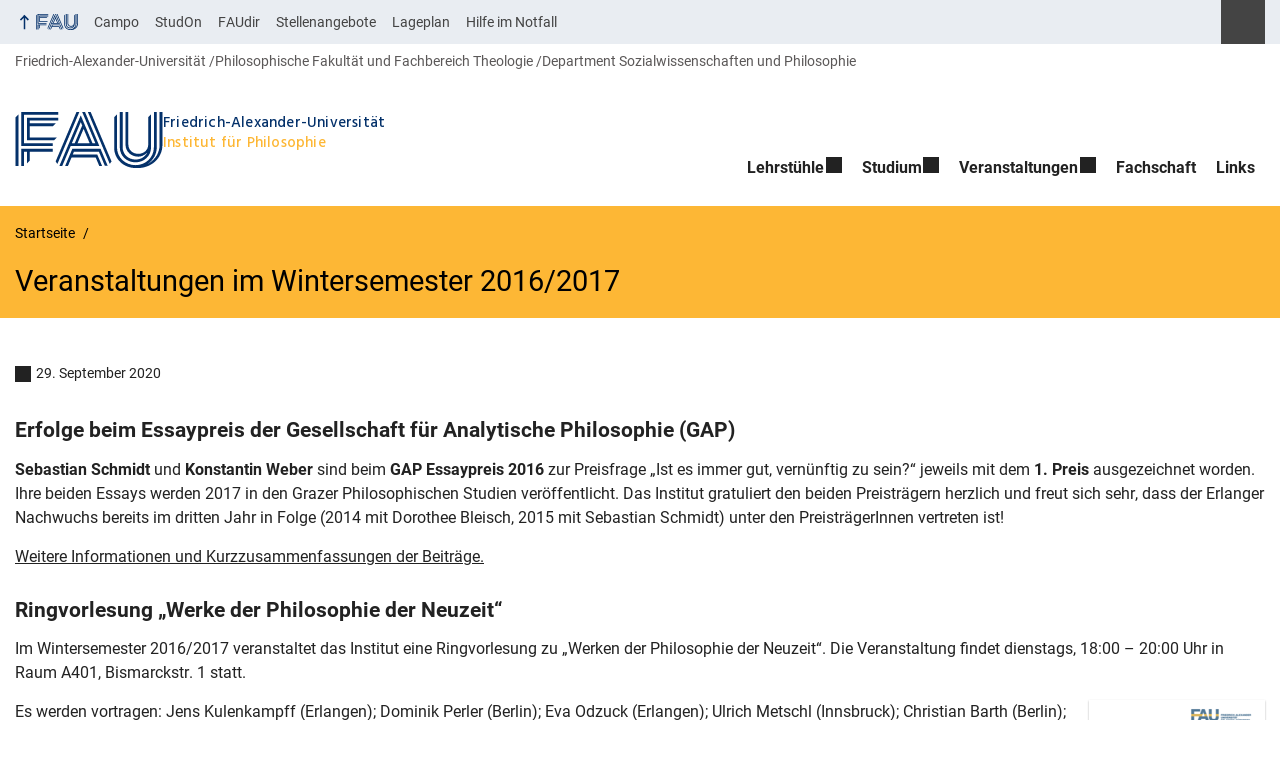

--- FILE ---
content_type: text/html; charset=UTF-8
request_url: https://www.philosophie.phil.fau.de/2020/09/29/veranstaltungen-im-wintersemester-2016-2017/
body_size: 15580
content:
<!DOCTYPE html>
<html class="no-js" lang="de">
	<head>
		<meta charset="UTF-8">
		<meta name="viewport" content="width=device-width, initial-scale=1.0">
		<title>Veranstaltungen im Wintersemester 2016/2017 - Institut für Philosophie</title>
			<style>img:is([sizes="auto" i], [sizes^="auto," i]) { contain-intrinsic-size: 3000px 1500px }</style>
			<link rel="alternate" type="application/rss+xml" title="Institut für Philosophie - RSS 2.0 Feed" href="https://www.philosophie.phil.fau.de/feed/">
		
		<!-- The SEO Framework von Sybre Waaijer -->
		<meta name="robots" content="max-snippet:-1,max-image-preview:large,max-video-preview:-1" />
		<link rel="canonical" href="https://www.philosophie.phil.fau.de/2020/09/29/veranstaltungen-im-wintersemester-2016-2017/" />
		<meta name="description" content="Sebastian Schmidt und Konstantin Weber sind beim GAP Essaypreis 2016 zur Preisfrage „Ist es immer gut, vernünftig zu sein?“ jeweils mit dem 1." />
		<meta property="og:type" content="article" />
		<meta property="og:locale" content="de_DE" />
		<meta property="og:site_name" content="Institut für Philosophie" />
		<meta property="og:title" content="Veranstaltungen im Wintersemester 2016/2017" />
		<meta property="og:description" content="Sebastian Schmidt und Konstantin Weber sind beim GAP Essaypreis 2016 zur Preisfrage „Ist es immer gut, vernünftig zu sein?“ jeweils mit dem 1. Preis ausgezeichnet worden. Ihre beiden Essays werden…" />
		<meta property="og:url" content="https://www.philosophie.phil.fau.de/2020/09/29/veranstaltungen-im-wintersemester-2016-2017/" />
		<meta property="og:image" content="https://www.philosophie.phil.fau.de/files/2020/09/rvl-neuzeit-plakat-tn.png" />
		<meta property="article:published_time" content="2020-09-29T14:28:29+00:00" />
		<meta property="article:modified_time" content="2022-01-02T22:30:02+00:00" />
		<meta name="twitter:card" content="summary_large_image" />
		<meta name="twitter:title" content="Veranstaltungen im Wintersemester 2016/2017" />
		<meta name="twitter:description" content="Sebastian Schmidt und Konstantin Weber sind beim GAP Essaypreis 2016 zur Preisfrage „Ist es immer gut, vernünftig zu sein?“ jeweils mit dem 1. Preis ausgezeichnet worden. Ihre beiden Essays werden…" />
		<meta name="twitter:image" content="https://www.philosophie.phil.fau.de/files/2020/09/rvl-neuzeit-plakat-tn.png" />
		<script type="application/ld+json">{"@context":"https://schema.org","@graph":[{"@type":"WebSite","@id":"https://www.philosophie.phil.fau.de/#/schema/WebSite","url":"https://www.philosophie.phil.fau.de/","name":"Institut für Philosophie","inLanguage":"de","potentialAction":{"@type":"SearchAction","target":{"@type":"EntryPoint","urlTemplate":"https://www.philosophie.phil.fau.de/search/{search_term_string}/"},"query-input":"required name=search_term_string"},"publisher":{"@type":"Organization","@id":"https://www.philosophie.phil.fau.de/#/schema/Organization","name":"Institut für Philosophie","url":"https://www.philosophie.phil.fau.de/","logo":{"@type":"ImageObject","url":"https://www.philosophie.phil.fau.de/files/2022/03/cropped-favicon-180x180-1.png","contentUrl":"https://www.philosophie.phil.fau.de/files/2022/03/cropped-favicon-180x180-1.png","width":512,"height":512}}},{"@type":"WebPage","@id":"https://www.philosophie.phil.fau.de/2020/09/29/veranstaltungen-im-wintersemester-2016-2017/","url":"https://www.philosophie.phil.fau.de/2020/09/29/veranstaltungen-im-wintersemester-2016-2017/","name":"Veranstaltungen im Wintersemester 2016/2017 - Institut für Philosophie","description":"Sebastian Schmidt und Konstantin Weber sind beim GAP Essaypreis 2016 zur Preisfrage „Ist es immer gut, vernünftig zu sein?“ jeweils mit dem 1.","inLanguage":"de","isPartOf":{"@id":"https://www.philosophie.phil.fau.de/#/schema/WebSite"},"breadcrumb":{"@type":"BreadcrumbList","@id":"https://www.philosophie.phil.fau.de/#/schema/BreadcrumbList","itemListElement":[{"@type":"ListItem","position":1,"item":"https://www.philosophie.phil.fau.de/","name":"Institut für Philosophie"},{"@type":"ListItem","position":2,"item":"https://www.philosophie.phil.fau.de/category/archiv/","name":"Kategorie: Archiv"},{"@type":"ListItem","position":3,"name":"Veranstaltungen im Wintersemester 2016/2017"}]},"potentialAction":{"@type":"ReadAction","target":"https://www.philosophie.phil.fau.de/2020/09/29/veranstaltungen-im-wintersemester-2016-2017/"},"datePublished":"2020-09-29T14:28:29+00:00","dateModified":"2022-01-02T22:30:02+00:00","author":{"@type":"Person","@id":"https://www.philosophie.phil.fau.de/#/schema/Person/dace893ebde6b1f84c6b38d9ac741b12","name":"Michael Ruppert"}}]}</script>
		<!-- / The SEO Framework von Sybre Waaijer | 26.89ms meta | 10.64ms boot -->
		
		<link rel="alternate" type="application/rss+xml" title="Institut für Philosophie &raquo; Feed" href="https://www.philosophie.phil.fau.de/feed/" />
		<link rel='stylesheet' id='rrze-faudir-service-style-css' href='https://www.philosophie.phil.fau.de/wp-content/plugins/rrze-faudir/build/blocks/service/style-index.css?ver=6.8.3' media='all' />
		<link rel='stylesheet' id='rrze-faq-css-css' href='https://www.philosophie.phil.fau.de/wp-content/plugins/rrze-faq/build/css/rrze-faq.css?ver=1766052821' media='all' />
		<link rel='stylesheet' id='rrze-univis-css' href='https://www.philosophie.phil.fau.de/wp-content/plugins/rrze-univis/css/rrze-univis.css?ver=6.8.3' media='all' />
		<link rel='stylesheet' id='fau-style-css' href='https://www.philosophie.phil.fau.de/wp-content/themes/FAU-Philfak/style.css?ver=2.6.36' media='all' />
		<link rel='stylesheet' id='fau-style-print-css' href='https://www.philosophie.phil.fau.de/wp-content/themes/FAU-Philfak/print.css?ver=2.6.36' media='print' />
		<link rel='stylesheet' id='rrze-legal-cookie-css' href='https://www.philosophie.phil.fau.de/wp-content/plugins/rrze-legal/build/banner.css?ver=2.8.9' media='all' />
		<link rel='stylesheet' id='fau-frontend-css' href='https://www.philosophie.phil.fau.de/wp-content/plugins/FAU-Studium-Embed/assets/css/frontend.css?ver=1751623616' media='all' />
		<script src="https://www.philosophie.phil.fau.de/wp-includes/js/jquery/jquery.min.js?ver=3.7.1" id="jquery-core-js"></script>
		<script src="https://www.philosophie.phil.fau.de/wp-includes/js/jquery/jquery-migrate.min.js?ver=3.4.1" id="jquery-migrate-js"></script>
		<script type="text/javascript" id="rrze-unvis-ajax-frontend-js-extra">
		/* <![CDATA[ */
		var univis_frontend_ajax = {"ajax_frontend_url":"https:\/\/www.philosophie.phil.fau.de\/wp-admin\/admin-ajax.php","ics_nonce":"62421caf60"};
		/* ]]> */
		</script>
		<script src="https://www.philosophie.phil.fau.de/wp-content/plugins/rrze-univis/src/js/rrze-univis-frontend.js" id="rrze-unvis-ajax-frontend-js"></script>
		        <style type="text/css">
		            #wpadminbar #wp-admin-bar-wp-logo>.ab-item .ab-icon:before,
		            #wpadminbar .quicklinks li .blavatar:before {
		                content: "\f319";
		                top: 2px;
		            }
		        </style>
		<link rel="dns-prefetch" href="http://www.philosophie.phil.fau.de" crossorigin>
		<link rel="dns-prefetch" href="https://fau.de" crossorigin>
		<link rel="dns-prefetch" href="https://phil.fau.de" crossorigin>
		<link rel="icon" href="https://www.philosophie.phil.fau.de/files/2022/03/cropped-favicon-180x180-1-32x32.png" sizes="32x32" />
		<link rel="icon" href="https://www.philosophie.phil.fau.de/files/2022/03/cropped-favicon-180x180-1-192x192.png" sizes="192x192" />
		<link rel="apple-touch-icon" href="https://www.philosophie.phil.fau.de/files/2022/03/cropped-favicon-180x180-1-180x180.png" />
		<meta name="msapplication-TileImage" content="https://www.philosophie.phil.fau.de/files/2022/03/cropped-favicon-180x180-1-270x270.png" />
		<link rel="icon" href="https://www.philosophie.phil.fau.de/files/2022/03/cropped-favicon-180x180-1-150x150.png" sizes="64x64" />
		<link rel="icon" href="https://www.philosophie.phil.fau.de/files/2022/03/cropped-favicon-180x180-1-150x150.png" sizes="120x120" />
	</head>
	<body id="top" class="wp-singular post-template-default single single-post postid-840 single-format-standard wp-embed-responsive wp-theme-FAU-Philfak faculty-phil fau-theme fauorg-fakultaet nologo slider-autoplay slider-fade blogroll-image-3-2 mainnav-forceclick mainnav-plainview blockeditor-disabled">		<div id="pagewrapper">
			<div id="headerwrapper">
				<nav id="skiplinks" aria-label="Sprunglinks">
					<ul class="jumplinks">
						<li><a href="#maintop" tabindex="0">Navigation überspringen</a></li>
						<li><a href="#nav" tabindex="0">Zur Navigation</a></li>
						<li><a href="#footer" tabindex="0">Zum Seitenende</a></li>
					</ul>
				</nav>
				<div id="meta">
                    <div class="header-container">
                        <div class="header-row" id="meta-menu">
                            <div class="meta-links-container">
                                <a href="#meta-menu" class="meta-links-trigger meta-links-trigger-open">
                                    <span class="meta-links-trigger-text">Organisationsmenü öffnen</span>
                                    <span class="meta-links-trigger-icon meta-links-trigger-icon-fau">
                                        <svg height="58" width="153" aria-labelledby="website-title" aria-hidden="true" role="img"><use xlink:href="#fau-logo-2021" class="faubaselogo"/></svg>                                    </span>
                                </a>
                                <a href="#top" class="meta-links-trigger meta-links-trigger-close">
                                    <span class="meta-links-trigger-text">Organisationsmenü schließen</span>
                                    <span class="meta-links-trigger-icon"></span>
                                </a>
                            </div>
                            <div class="meta-logo">
                                <div class="branding" itemscope itemtype="http://schema.org/Organization">
                                    <a itemprop="url" rel="home" class="generated" href="/"><span class="textlogo"><span class="baselogo"><svg height="58" width="153" aria-labelledby="website-title-meta" aria-hidden="true" role="img"><use xlink:href="#fau-logo-2021" class="faubaselogo"/></svg></span><span class="text"><span class="fau-title" aria-hidden="true">Friedrich-Alexander-Universität</span> <span id="website-title-meta" class="visible-title phil" itemprop="name">Institut für Philosophie</span></span></span></a>                                </div>
                            </div>
                        </div>
                        <nav class="meta-links"
                             aria-label="Navigation: Weitere Angebote">
                            <ul class="orgalist"><li class="fauhome"><a href="https://www.fau.de"><svg height="16" width="42" aria-labelledby="fau-logo-2021-title-3 fau-logo-2021-desc-3" role="img"><title id="fau-logo-2021-title-3">FAU</title><desc id="fau-logo-2021-desc-3">Zur zentralen FAU Website</desc><use xlink:href="#fau-logo-2021" class="fau"/></svg></a></li>
</ul>
    <nav class="orga-breadcrumb" aria-label="Organisationsnavigation"><ol class="breadcrumblist" itemscope itemtype="https://schema.org/BreadcrumbList"><li itemprop="itemListElement" itemscope itemtype="https://schema.org/ListItem"><a itemprop="item" href="https://www.fau.de"><span itemprop="name">Friedrich-Alexander-Universität</span></a><meta itemprop="position" content="1" /></li><li itemprop="itemListElement" itemscope itemtype="https://schema.org/ListItem"><a itemprop="item" href="https://www.phil.fau.de"><span itemprop="name">Philosophische Fakultät und Fachbereich Theologie</span></a><meta itemprop="position" content="2" /></li><li itemprop="itemListElement" itemscope itemtype="https://schema.org/ListItem"><span itemprop="item"><span itemprop="name">Department Sozialwissenschaften und Philosophie</span></span><meta itemprop="position" content="3" /></li></ol></nav><div class="meta-search">
    <div itemscope itemtype="https://schema.org/WebSite">
        <meta itemprop="url" content="/">
        <form itemprop="potentialAction" itemscope itemtype="https://schema.org/SearchAction" id="search-header" role="search" aria-label="Webauftritt durchsuchen" method="get" class="searchform" action="/">
            <label for="headsearchinput">Geben Sie hier den Suchbegriff ein, um in diesem Webauftritt zu suchen:</label>
            <meta itemprop="target" content="/?s={s}">
            <input itemprop="query-input" id="headsearchinput" type="text" value="" name="s" placeholder="Suchbegriff" required>
            <input type="hidden" name="post_type[]" value="page"><input type="hidden" name="post_type[]" value="post">            <div class="search-initiate-button"><span class="screen-reader-text">Suche öffnen</span></div>
            <input type="submit" enterkeyhint="search" value="Finden">
        </form>
    </div>
</div>

<ul class="meta-nav menu"><li><a data-wpel-link="internal" href="https://campo.fau.de/">Campo</a></li>
<li><a data-wpel-link="internal" href="https://studon.fau.de/">StudOn</a></li>
<li><a data-wpel-link="internal" href="https://faudir.fau.de/">FAUdir</a></li>
<li><a data-wpel-link="internal" href="https://www.jobs.fau.de/">Stellenangebote</a></li>
<li><a data-wpel-link="internal" href="https://karte.fau.de/">Lageplan</a></li>
<li><a data-wpel-link="internal" href="https://www.fau.de/notfall/">Hilfe im Notfall</a></li>
</ul>
                        </nav>
                    </div>
                </div>
                
    <nav class="orga-breadcrumb" aria-label="Organisationsnavigation"><ol class="breadcrumblist" itemscope itemtype="https://schema.org/BreadcrumbList"><li itemprop="itemListElement" itemscope itemtype="https://schema.org/ListItem"><a itemprop="item" href="https://www.fau.de"><span itemprop="name">Friedrich-Alexander-Universität</span></a><meta itemprop="position" content="1" /></li><li itemprop="itemListElement" itemscope itemtype="https://schema.org/ListItem"><a itemprop="item" href="https://www.phil.fau.de"><span itemprop="name">Philosophische Fakultät und Fachbereich Theologie</span></a><meta itemprop="position" content="2" /></li><li itemprop="itemListElement" itemscope itemtype="https://schema.org/ListItem"><span itemprop="item"><span itemprop="name">Department Sozialwissenschaften und Philosophie</span></span><meta itemprop="position" content="3" /></li></ol></nav>                <header id="header">
                    <div class="header-container">
                        <div class="header-row">
                            <div class="branding" id="logo" itemscope itemtype="http://schema.org/Organization">

                                <a itemprop="url" rel="home" class="generated" href="/"><span class="textlogo"><span class="baselogo"><svg height="58" width="153" aria-labelledby="website-title" aria-hidden="true" role="img"><use xlink:href="#fau-logo-2021" class="faubaselogo"/></svg></span><span class="text"><span class="fau-title" aria-hidden="true">Friedrich-Alexander-Universität</span> <span id="website-title" class="visible-title phil" itemprop="name">Institut für Philosophie</span></span></span></a>
                            </div>
                                                        <nav class="header-menu" id="nav" aria-label="Hauptnavigation">
                                <a href="#nav" id="mainnav-toggle"><span>Menu</span></a>
                                <a href="#top" id="mainnav-toggle-close"><span>Menu schließen</span></a>
                                <div id="nav-wrapper">
                                <ul class="nav"><li class="level1 has-sub"><a href="https://www.philosophie.phil.fau.de/lehrstuehle/" class=" menu-item has-sub">Lehrstühle</a><div class="nav-flyout"><div class="container"><div class="row"><div class="flyout-entries-full column-count-1"><ul class="sub-menu level2"><li><a href="https://www.philosophie.phil.fau.de/lehrstuehle/lehrstuhl-i-philosophie/" class=" menu-item">Lehrstuhl I – Philosophie</a></li><li><a href="https://www.philosophie.phil.fau.de/lehrstuehle/lehrstuhl-ii-theoretische-philosophie/" class=" menu-item">Lehrstuhl II – Theoretische Philosophie</a></li><li><a href="https://www.philosophie.phil.fau.de/lehrstuehle/lehrstuhl-iii-praktische-philosophie/" class=" menu-item">Lehrstuhl III – Praktische Philosophie</a></li><li><a href="https://www.philosophie.phil.fau.de/lehrstuehle/arbeitsbereich-philosophie-und-schule/" class=" menu-item">Arbeitsbereich Philosophie und Schule</a></li><li><a href="https://www.philosophie.phil.fau.de/lehrstuehle/arbeitsbereich-philosophie-der-antiken-und-arabischen-welt/" class=" menu-item">Arbeitsbereich Philosophie der Antiken und Arabischen Welt</a></li><li><a href="https://www.philosophie.phil.fau.de/lehrstuehle/mitarbeitende/" class=" menu-item">Mitarbeiter/-innen</a></li></ul><a href="https://www.philosophie.phil.fau.de/lehrstuehle/" class="button-portal">Portal Lehrstühle</a></div></div></div></div></li><li class="level1 has-sub"><a href="https://www.philosophie.phil.fau.de/studium/" class=" menu-item has-sub">Studium</a><div class="nav-flyout"><div class="container"><div class="row"><div class="flyout-entries-full column-count-2"><ul class="sub-menu level2"><li><a href="https://www.philosophie.phil.fau.de/studium/bachelor/" class=" menu-item">Bachelor</a></li><li><a href="https://www.philosophie.phil.fau.de/studium/masterstudiengang/" class=" menu-item">Master</a></li><li><a href="https://www.philosophie.phil.fau.de/studium/promotion/" class=" menu-item">Promotion</a></li><li><a href="https://www.philosophie.phil.fau.de/studium/lehramt/" class=" menu-item">Lehramt</a></li><li><a href="https://www.philosophie.phil.fau.de/studium/philosophie-als-nebenfach/" class=" menu-item">Philosophie als Nebenfach</a></li><li><a href="https://www.philosophie.phil.fau.de/studium/internationales/" class=" menu-item">Internationales</a></li><li><a href="https://www.philosophie.phil.fau.de/studium/hilfsmittel/" class=" menu-item">Hilfsmittel</a></li><li><a href="https://www.philosophie.phil.fau.de/studium/pruefungsordnungen-und-modulhandbuch/" class=" menu-item">Prüfungsordnungen und Modulhandbücher</a></li></ul><a href="https://www.philosophie.phil.fau.de/studium/" class="button-portal">Portal Studium</a></div></div></div></div></li><li class="level1 has-sub"><a href="https://www.philosophie.phil.fau.de/veranstaltungen/" class=" menu-item current_page_parent has-sub">Veranstaltungen</a><div class="nav-flyout"><div class="container"><div class="row"><div class="flyout-entries-full column-count-1"><ul class="sub-menu level2"><li><a href="https://www.philosophie.phil.fau.de/veranstaltungen/" class=" menu-item current_page_parent">Aktuelles</a></li><li><a href="https://www.philosophie.phil.fau.de/category/ringvorlesung/" class=" menu-item menu-item-type-taxonomy menu-item-object-category">Ringvorlesung ab SoSe 2020</a></li><li><a href="https://www.philosophie.phil.fau.de/category/veranstaltungen/" class=" menu-item menu-item-type-taxonomy menu-item-object-category">Weitere Veranstaltungen ab SoSe 2020</a></li><li class="current-menu-parent"><a href="https://www.philosophie.phil.fau.de/category/archiv/" class=" menu-item menu-item-type-taxonomy menu-item-object-category current-post-ancestor current-menu-parent current-post-parent">Archiv bis WS2019/20</a></li></ul><a href="https://www.philosophie.phil.fau.de/veranstaltungen/" class="button-portal">Portal Veranstaltungen</a></div></div></div></div></li><li class="level1"><a href="https://www.philosophie.phil.fau.de/fachschaft/" class=" menu-item">Fachschaft</a></li><li class="level1"><a href="https://www.philosophie.phil.fau.de/links/" class=" menu-item">Links</a></li></ul>                                </div>
                            </nav>
                                                </div>
                    </div>
                </header>
            </div>

    <section id="hero" class="hero-small">
        <div class="hero-container hero-content">
            <div class="hero-row">
                <nav aria-label="Breadcrumb" class="breadcrumbs"><ol class="breadcrumblist" itemscope itemtype="https://schema.org/BreadcrumbList"><li itemprop="itemListElement" itemscope itemtype="https://schema.org/ListItem"><a itemprop="item" href="https://www.philosophie.phil.fau.de/"><span itemprop="name">Startseite</span></a><meta itemprop="position" content="1" /></li><li itemprop="itemListElement" itemscope itemtype="https://schema.org/ListItem"><span class="active" aria-current="page" itemprop="name">Veranstaltungen im Wintersemester 2016/2017</span><meta itemprop="position" content="2" /></li></ol></nav>			
            </div>
            <div class="hero-row" aria-hidden="true" role="presentation">
                <p class="presentationtitle" >Veranstaltungen im Wintersemester 2016/2017</p>
            </div>
        </div>
    </section>
	<div id="content" class="herotype-default">
		<div class="content-container">
			<div class="post-row">
				<div class="entry-content post">
					<main>
                                                    <h1 id="maintop"  class="mobiletitle">Veranstaltungen im Wintersemester 2016/2017</h1>
                                                         

						<article class="news-details">
							<div class="post-meta"><span class="post-meta-date"> 29. September 2020</span></div>
<h3><b>Erfolge beim Essaypreis der Gesellschaft für Analytische Philosophie (GAP)</b></h3>
<p><strong>Sebastian Schmidt</strong> und <strong>Konstantin Weber</strong> sind beim <strong>GAP Essaypreis 2016</strong> zur Preisfrage &#8222;Ist es immer gut, vernünftig zu sein?&#8220; jeweils mit dem <strong>1. Preis</strong> ausgezeichnet worden. Ihre beiden Essays werden 2017 in den Grazer Philosophischen Studien veröffentlicht. Das Institut gratuliert den beiden Preisträgern herzlich und freut sich sehr, dass der Erlanger Nachwuchs bereits im dritten Jahr in Folge (2014 mit Dorothee Bleisch, 2015 mit Sebastian Schmidt) unter den PreisträgerInnen vertreten ist!</p>
<p><a href="http://www.gap-im-netz.de/de/preise/essaypreis.html" target="_blank" rel="noopener noreferrer">Weitere Informationen und Kurzzusammenfassungen der Beiträge.</a></p>
<h3>Ringvorlesung &#8222;Werke der Philosophie der Neuzeit&#8220;</h3>
<p>Im Wintersemester 2016/2017 veranstaltet das Institut eine Ringvorlesung zu &#8222;Werken der Philosophie der Neuzeit&#8220;. Die Veranstaltung findet dienstags, 18:00 &#8211; 20:00 Uhr in Raum A401, Bismarckstr. 1 statt.</p>
<p>Es werden vortragen: Jens Kulenkampff (Erlangen); Dominik Perler (Berlin); Eva Odzuck (Erlangen);<img decoding="async" class="alignright size-full wp-image-1440" src="https://www.philosophie.phil.fau.de/files/2020/09/rvl-neuzeit-plakat-tn.png" alt="" width="176" height="249" srcset="https://www.philosophie.phil.fau.de/files/2020/09/rvl-neuzeit-plakat-tn.png 176w, https://www.philosophie.phil.fau.de/files/2020/09/rvl-neuzeit-plakat-tn-170x240.png 170w" sizes="(max-width: 176px) 100vw, 176px" /> Ulrich Metschl (Innsbruck); Christian Barth (Berlin); Andreas Luckner (Stuttgart); Katia Saporiti (Zürich); Julia Jorati (Ohio); Ruth Hagengruber (Paderborn); Gisela Schlüter (Erlangen); Falk Wunderlich (Halle); Michaela Rehm (Bielefeld); Andrew Stephenson (Berlin); Anna Wehofsits (München).</p>
<p>&nbsp;</p>
<p>Weitere Informationen entnehmen Sie bitte dem <a href="https://philosophie.cms.rrze.uni-erlangen.de/files/2020/09/rvl-neuzeit-plakat-neu.pdf">Veranstaltungsplakat</a>.</p>
<div class="image-gallery"><div id="slider-1120556116" class="gallery-slick" role="presentation">
<div class="slider-for-1120556116">
<div class="item"><img decoding="async" src="/files/2020/09/kulenkampff.jpg" width="492" height="316" alt="" srcset="https://www.philosophie.phil.fau.de/files/2020/09/kulenkampff.jpg 492w, https://www.philosophie.phil.fau.de/files/2020/09/kulenkampff-300x193.jpg 300w, https://www.philosophie.phil.fau.de/files/2020/09/kulenkampff-374x240.jpg 374w, https://www.philosophie.phil.fau.de/files/2020/09/kulenkampff-480x308.jpg 480w" sizes="auto, (max-width: 492px) 100vw, 492px" role="presentation" loading="lazy"/><figcaption class="gallery-image-caption">Jens Kulenkampff (Erlangen): Einführung</figcaption></div><div class="item"><img decoding="async" src="/files/2020/09/perler.jpg" width="501" height="400" alt="" srcset="https://www.philosophie.phil.fau.de/files/2020/09/perler.jpg 501w, https://www.philosophie.phil.fau.de/files/2020/09/perler-300x240.jpg 300w, https://www.philosophie.phil.fau.de/files/2020/09/perler-301x240.jpg 301w, https://www.philosophie.phil.fau.de/files/2020/09/perler-401x320.jpg 401w" sizes="auto, (max-width: 501px) 100vw, 501px" role="presentation" loading="lazy"/><figcaption class="gallery-image-caption">Dominik Perler (Berlin): Michel de Montaigne - ein skeptischer Philosoph</figcaption></div><div class="item"><img decoding="async" src="/files/2020/09/odzuck.jpg" width="536" height="400" alt="" srcset="https://www.philosophie.phil.fau.de/files/2020/09/odzuck.jpg 536w, https://www.philosophie.phil.fau.de/files/2020/09/odzuck-300x224.jpg 300w, https://www.philosophie.phil.fau.de/files/2020/09/odzuck-322x240.jpg 322w, https://www.philosophie.phil.fau.de/files/2020/09/odzuck-429x320.jpg 429w" sizes="auto, (max-width: 536px) 100vw, 536px" role="presentation" loading="lazy"/><figcaption class="gallery-image-caption">Eva Odzuck (Erlangen): Thomas Hobbes, 'Leviathan'</figcaption></div><div class="item"><img decoding="async" src="/files/2020/09/metschl.jpg" width="533" height="400" alt="" srcset="https://www.philosophie.phil.fau.de/files/2020/09/metschl.jpg 533w, https://www.philosophie.phil.fau.de/files/2020/09/metschl-300x225.jpg 300w, https://www.philosophie.phil.fau.de/files/2020/09/metschl-320x240.jpg 320w, https://www.philosophie.phil.fau.de/files/2020/09/metschl-426x320.jpg 426w" sizes="auto, (max-width: 533px) 100vw, 533px" role="presentation" loading="lazy"/><figcaption class="gallery-image-caption">Ulrich Metschl (Innsbruck): René Ddscartes, 'Meditationen über die erste Philosophie'</figcaption></div><div class="item"><img decoding="async" src="/files/2020/09/barth.jpg" width="533" height="400" alt="" srcset="https://www.philosophie.phil.fau.de/files/2020/09/barth.jpg 533w, https://www.philosophie.phil.fau.de/files/2020/09/barth-300x225.jpg 300w, https://www.philosophie.phil.fau.de/files/2020/09/barth-320x240.jpg 320w, https://www.philosophie.phil.fau.de/files/2020/09/barth-426x320.jpg 426w" sizes="auto, (max-width: 533px) 100vw, 533px" role="presentation" loading="lazy"/><figcaption class="gallery-image-caption">Christian Barth (Berlin): Ideen und Urteile in John Lockes 'Versuch über den menschlichen Verstand'</figcaption></div><div class="item"><img decoding="async" src="/files/2020/09/luckner-1.jpg" width="500" height="400" alt="" srcset="https://www.philosophie.phil.fau.de/files/2020/09/luckner-1.jpg 500w, https://www.philosophie.phil.fau.de/files/2020/09/luckner-1-300x240.jpg 300w, https://www.philosophie.phil.fau.de/files/2020/09/luckner-1-400x320.jpg 400w" sizes="auto, (max-width: 500px) 100vw, 500px" role="presentation" loading="lazy"/><figcaption class="gallery-image-caption">Andreas Luckner (Stuttgart): Spinozas 'Ethica' - ausgehend von seiner Analyse der Eifersucht</figcaption></div><div class="item"><img decoding="async" src="/files/2020/09/jorati.jpg" width="528" height="400" alt="" srcset="https://www.philosophie.phil.fau.de/files/2020/09/jorati.jpg 528w, https://www.philosophie.phil.fau.de/files/2020/09/jorati-300x227.jpg 300w, https://www.philosophie.phil.fau.de/files/2020/09/jorati-317x240.jpg 317w, https://www.philosophie.phil.fau.de/files/2020/09/jorati-422x320.jpg 422w" sizes="auto, (max-width: 528px) 100vw, 528px" role="presentation" loading="lazy"/><figcaption class="gallery-image-caption">Julia Jorati (Ohio): Das Theodizeeproblem und die menschliche Freiheit in Leibniz' Theodizee</figcaption></div><div class="item"><img decoding="async" src="/files/2020/09/wunderlich.jpg" width="533" height="400" alt="" srcset="https://www.philosophie.phil.fau.de/files/2020/09/wunderlich.jpg 533w, https://www.philosophie.phil.fau.de/files/2020/09/wunderlich-300x225.jpg 300w, https://www.philosophie.phil.fau.de/files/2020/09/wunderlich-320x240.jpg 320w, https://www.philosophie.phil.fau.de/files/2020/09/wunderlich-426x320.jpg 426w" sizes="auto, (max-width: 533px) 100vw, 533px" role="presentation" loading="lazy"/><figcaption class="gallery-image-caption">Falk Wunderlich (Halle): David Hume 'A Treatise of Human Nature'</figcaption></div><div class="item"><img decoding="async" src="/files/2020/09/rehm.jpg" width="547" height="400" alt="" srcset="https://www.philosophie.phil.fau.de/files/2020/09/rehm.jpg 547w, https://www.philosophie.phil.fau.de/files/2020/09/rehm-300x219.jpg 300w, https://www.philosophie.phil.fau.de/files/2020/09/rehm-328x240.jpg 328w, https://www.philosophie.phil.fau.de/files/2020/09/rehm-438x320.jpg 438w" sizes="auto, (max-width: 547px) 100vw, 547px" role="presentation" loading="lazy"/><figcaption class="gallery-image-caption">Michaela Rehm (Bielefeld): Jean Jacques Rousseau, 'Diskurs über die Ungleichheit: Was ist die 'Natur' des Menschen?</figcaption></div><div class="item"><img decoding="async" src="/files/2020/09/stephenson.jpg" width="533" height="400" alt="" srcset="https://www.philosophie.phil.fau.de/files/2020/09/stephenson.jpg 533w, https://www.philosophie.phil.fau.de/files/2020/09/stephenson-300x225.jpg 300w, https://www.philosophie.phil.fau.de/files/2020/09/stephenson-320x240.jpg 320w, https://www.philosophie.phil.fau.de/files/2020/09/stephenson-426x320.jpg 426w" sizes="auto, (max-width: 533px) 100vw, 533px" role="presentation" loading="lazy"/><figcaption class="gallery-image-caption">Andrew Stephenson (Berlin): Immanuel Kant, Kritik der reinen Vernunft</figcaption></div><div class="item"><img decoding="async" src="/files/2020/09/wehofsits.jpg" width="519" height="400" alt="" srcset="https://www.philosophie.phil.fau.de/files/2020/09/wehofsits.jpg 519w, https://www.philosophie.phil.fau.de/files/2020/09/wehofsits-300x231.jpg 300w, https://www.philosophie.phil.fau.de/files/2020/09/wehofsits-311x240.jpg 311w, https://www.philosophie.phil.fau.de/files/2020/09/wehofsits-415x320.jpg 415w" sizes="auto, (max-width: 519px) 100vw, 519px" role="presentation" loading="lazy"/><figcaption class="gallery-image-caption">Anna Wehofsits (München): Immanuel Kant, Die Metamorphose der Sitten</figcaption></div></div>
<div class="slider-nav-width slider-nav-1120556116">
<div><img decoding="async" src="/files/2020/09/kulenkampff-480x308.jpg" width="480" height="308" alt="Jens Kulenkampff (Erlangen): Einführung" srcset="https://www.philosophie.phil.fau.de/files/2020/09/kulenkampff-480x308.jpg 480w, https://www.philosophie.phil.fau.de/files/2020/09/kulenkampff-300x193.jpg 300w, https://www.philosophie.phil.fau.de/files/2020/09/kulenkampff-374x240.jpg 374w, https://www.philosophie.phil.fau.de/files/2020/09/kulenkampff.jpg 492w" sizes="auto, (max-width: 480px) 100vw, 480px" loading="lazy"/></div><div><img decoding="async" src="/files/2020/09/perler-401x320.jpg" width="401" height="320" alt="Dominik Perler (Berlin): Michel de Montaigne - ein skeptischer Philosoph" srcset="https://www.philosophie.phil.fau.de/files/2020/09/perler-401x320.jpg 401w, https://www.philosophie.phil.fau.de/files/2020/09/perler-300x240.jpg 300w, https://www.philosophie.phil.fau.de/files/2020/09/perler-301x240.jpg 301w, https://www.philosophie.phil.fau.de/files/2020/09/perler.jpg 501w" sizes="auto, (max-width: 401px) 100vw, 401px" loading="lazy"/></div><div><img decoding="async" src="/files/2020/09/odzuck-429x320.jpg" width="429" height="320" alt="Eva Odzuck (Erlangen): Thomas Hobbes, &#039;Leviathan&#039;" srcset="https://www.philosophie.phil.fau.de/files/2020/09/odzuck-429x320.jpg 429w, https://www.philosophie.phil.fau.de/files/2020/09/odzuck-300x224.jpg 300w, https://www.philosophie.phil.fau.de/files/2020/09/odzuck-322x240.jpg 322w, https://www.philosophie.phil.fau.de/files/2020/09/odzuck.jpg 536w" sizes="auto, (max-width: 429px) 100vw, 429px" loading="lazy"/></div><div><img decoding="async" src="/files/2020/09/metschl-426x320.jpg" width="426" height="320" alt="Ulrich Metschl (Innsbruck): René Ddscartes, &#039;Meditationen über die erste Philosophie&#039;" srcset="https://www.philosophie.phil.fau.de/files/2020/09/metschl-426x320.jpg 426w, https://www.philosophie.phil.fau.de/files/2020/09/metschl-300x225.jpg 300w, https://www.philosophie.phil.fau.de/files/2020/09/metschl-320x240.jpg 320w, https://www.philosophie.phil.fau.de/files/2020/09/metschl.jpg 533w" sizes="auto, (max-width: 426px) 100vw, 426px" loading="lazy"/></div><div><img decoding="async" src="/files/2020/09/barth-426x320.jpg" width="426" height="320" alt="Christian Barth (Berlin): Ideen und Urteile in John Lockes &#039;Versuch über den menschlichen Verstand&#039;" srcset="https://www.philosophie.phil.fau.de/files/2020/09/barth-426x320.jpg 426w, https://www.philosophie.phil.fau.de/files/2020/09/barth-300x225.jpg 300w, https://www.philosophie.phil.fau.de/files/2020/09/barth-320x240.jpg 320w, https://www.philosophie.phil.fau.de/files/2020/09/barth.jpg 533w" sizes="auto, (max-width: 426px) 100vw, 426px" loading="lazy"/></div><div><img decoding="async" src="/files/2020/09/luckner-1-400x320.jpg" width="400" height="320" alt="Andreas Luckner (Stuttgart): Spinozas &#039;Ethica&#039; - ausgehend von seiner Analyse der Eifersucht" srcset="https://www.philosophie.phil.fau.de/files/2020/09/luckner-1-400x320.jpg 400w, https://www.philosophie.phil.fau.de/files/2020/09/luckner-1-300x240.jpg 300w, https://www.philosophie.phil.fau.de/files/2020/09/luckner-1.jpg 500w" sizes="auto, (max-width: 400px) 100vw, 400px" loading="lazy"/></div><div><img decoding="async" src="/files/2020/09/jorati-422x320.jpg" width="422" height="320" alt="Julia Jorati (Ohio): Das Theodizeeproblem und die menschliche Freiheit in Leibniz&#039; Theodizee" srcset="https://www.philosophie.phil.fau.de/files/2020/09/jorati-422x320.jpg 422w, https://www.philosophie.phil.fau.de/files/2020/09/jorati-300x227.jpg 300w, https://www.philosophie.phil.fau.de/files/2020/09/jorati-317x240.jpg 317w, https://www.philosophie.phil.fau.de/files/2020/09/jorati.jpg 528w" sizes="auto, (max-width: 422px) 100vw, 422px" loading="lazy"/></div><div><img decoding="async" src="/files/2020/09/wunderlich-426x320.jpg" width="426" height="320" alt="Falk Wunderlich (Halle): David Hume &#039;A Treatise of Human Nature&#039;" srcset="https://www.philosophie.phil.fau.de/files/2020/09/wunderlich-426x320.jpg 426w, https://www.philosophie.phil.fau.de/files/2020/09/wunderlich-300x225.jpg 300w, https://www.philosophie.phil.fau.de/files/2020/09/wunderlich-320x240.jpg 320w, https://www.philosophie.phil.fau.de/files/2020/09/wunderlich.jpg 533w" sizes="auto, (max-width: 426px) 100vw, 426px" loading="lazy"/></div><div><img decoding="async" src="/files/2020/09/rehm-438x320.jpg" width="438" height="320" alt="Michaela Rehm (Bielefeld): Jean Jacques Rousseau, &#039;Diskurs über die Ungleichheit: Was ist die &#039;Natur&#039; des Menschen?" srcset="https://www.philosophie.phil.fau.de/files/2020/09/rehm-438x320.jpg 438w, https://www.philosophie.phil.fau.de/files/2020/09/rehm-300x219.jpg 300w, https://www.philosophie.phil.fau.de/files/2020/09/rehm-328x240.jpg 328w, https://www.philosophie.phil.fau.de/files/2020/09/rehm.jpg 547w" sizes="auto, (max-width: 438px) 100vw, 438px" loading="lazy"/></div><div><img decoding="async" src="/files/2020/09/stephenson-426x320.jpg" width="426" height="320" alt="Andrew Stephenson (Berlin): Immanuel Kant, Kritik der reinen Vernunft" srcset="https://www.philosophie.phil.fau.de/files/2020/09/stephenson-426x320.jpg 426w, https://www.philosophie.phil.fau.de/files/2020/09/stephenson-300x225.jpg 300w, https://www.philosophie.phil.fau.de/files/2020/09/stephenson-320x240.jpg 320w, https://www.philosophie.phil.fau.de/files/2020/09/stephenson.jpg 533w" sizes="auto, (max-width: 426px) 100vw, 426px" loading="lazy"/></div><div><img decoding="async" src="/files/2020/09/wehofsits-415x320.jpg" width="415" height="320" alt="Anna Wehofsits (München): Immanuel Kant, Die Metamorphose der Sitten" srcset="https://www.philosophie.phil.fau.de/files/2020/09/wehofsits-415x320.jpg 415w, https://www.philosophie.phil.fau.de/files/2020/09/wehofsits-300x231.jpg 300w, https://www.philosophie.phil.fau.de/files/2020/09/wehofsits-311x240.jpg 311w, https://www.philosophie.phil.fau.de/files/2020/09/wehofsits.jpg 519w" sizes="auto, (max-width: 415px) 100vw, 415px" loading="lazy"/></div></div>
<script type="text/javascript"> jQuery(document).ready(function($) {$('.slider-for-1120556116').slick({slidesToShow: 1,slidesToScroll: 1, arrows: false, fade: true,adaptiveHeight: true,asNavFor: '.slider-nav-1120556116' });$('.slider-nav-1120556116').slick({ slidesToShow: 4,  slidesToScroll: 1,   asNavFor: '.slider-for-1120556116', centerMode: true,focusOnSelect: true, centerPadding: 5, dots: true, responsive: [ 
	    {
		breakpoint: 920,
		settings: {
		  arrows: true,
		  slidesToShow: 3
		}
	      },
	    {
		breakpoint: 768,
		settings: {
		  arrows: true,
		  slidesToShow: 2
		}
	      },
	      {
		breakpoint: 480,
		settings: {
		  arrows: true,
		  slidesToShow: 2,
		  dots: false
		}
	      }
	    ]});});</script></div></div>

<h3></h3>
<h3><b>Workshop Ewigkeit der Welt</b></h3>
<p>Der Arbeitsbereich Philosophie der Antiken und Arabischen Welt es Institut für Philosophie veranstaltet am<strong> Freitag, 27. Januar </strong>einen Workshop zum Thema Ewigkeit der Welt.</p>
<p>Neben den Perspektiven der antiken und mittelalterlichen arabischen Philosoophie zum Thema werden auch die aktuellen astrophysikalischen Erkenntnisse präsentiert und mit den philosophischen Theorien abgeglichen.</p>
<p>Für teilnehmende Studierende wird am Freitag,<strong> 20. Januar 2017 eine Einführungsveranstaltung</strong> angeboten<br />
Zeit und Ort: 10:15 – 11:45 Uhr, Raum A 402.</p>
<p>Anmeldungen bitte bis 20.12.16 per Mail an <a href="mailto:cleophea.ferrari@fau.de">cleophea.ferrari@fau.de</a>; <a href="mailto:dagmar.kiesel@fau.de">dagmar.kiesel@fau.de</a></p>
<p>Weitere Informationen und Programmablauf entnehmen Sie bitte dem <a href="https://philosophie.cms.rrze.uni-erlangen.de/files/2020/09/plakat_workshop_ewigkeit.pdf">Plakat</a></p>
<p>&nbsp;</p>
<h3><b>Antrittsvorlesung von Prof. Barbara Vetter und Prof. Erasmus Mayr</b></h3>
<p>Die Antrittsvorlesungen finden am <strong>Mittwoch, 11. Januar 2017, 19 Uhr c.t. im Wassersaal der Orangerie, </strong>Schlossgarten 1, statt:</p>
<p><strong>Prof. Dr. Barbara Vetter</strong>, Lehrstuhl Theoretische Philosophie:</p>
<blockquote><p><strong>&#8222;Was können wir tun? Vermögen, Fähigkeiten, Dispositionen&#8220;</strong></p></blockquote>
<p><strong>Prof. Dr. Erasmus Mayr,</strong> Lehrstuhl für Praktische Philosophie:</p>
<blockquote><p><strong>&#8222;Was sollen wir tun? Vermögen, Fähigkeiten, Dispositionen&#8220;</strong></p></blockquote>
<p>&nbsp;</p>
<p>&nbsp;</p>
<h3>Tagung &#8222;Kritik des Moralismus&#8220;</h3>
<p>Das Institut für Philosophie der Friedrich-Alexander Universität Erlangen-Nürnberg und das Institut für Philosophie und Politikwissenschaft der TU Dortmund laden ein zur Tagung:</p>
<p><strong>Kritik des Moralismus</strong></p>
<p>10.-12. November 2016<br />
Alte Universitätsbibliothek, Universitätsstraße 4, Erlangen</p>
<p>Vortragende: Eva Buddeberg (Frankfurt am Main); Simone Dietz (Düsseldorf); Gerhard Ernst (Erlangen); Oliver Hallich (Duisburg/Essen); Tim Henning (Stuttgart); Martina Herrmann (Dortmund); Erasmus Mayr (Erlangen); Corinna Mieth (Bochum); Christian Neuhäuser (Dortmund); Michaela Rehm (Bielefeld); Michael Schefczyk (Karlsruhe); Thomas Schmidt (Berlin); Christian Seidel (Erlangen); Eva Weber-Guskar (Berlin/Göttingen).</p>
<p>Anmeldungen bitte bis zum 1. November 2016 an: swaantje.siebke[at]tu-dortmund.de</p>
<p><a href="https://philosophie.cms.rrze.uni-erlangen.de/files/2020/09/moralismus_plakat.pdf" target="_blank" rel="noopener noreferrer">Plakat</a></p>
<p><a href="https://philosophie.cms.rrze.uni-erlangen.de/files/2020/09/moralismus_programm.pdf" target="_blank" rel="noopener noreferrer">Programm</a></p>
<p class="meta-footer">
<span class="post-meta-categories"> Kategorie: <a href="https://www.philosophie.phil.fau.de/category/archiv/" aria-label="Beiträge aus der Kategorie Archiv aufrufen">Archiv</a></span> </p>


							

						</article>
					</main>
									</div>
							</div>
		</div>
	</div>


	<footer id="footer">
		<div class="container">
            

			<div class="footer-row">
				<div class="footer-logo fau">
					<svg height="55" width="144"><use xlink:href="#fau-logo-2021" class="fau-logo-footer"/></svg>				</div>
				<div class="footer-address">
					<address itemscope itemtype="http://schema.org/PostalAddress">
						<meta itemprop="name" content="Institut für Philosophie Friedrich-Alexander-Universität">
						<span>Institut für Philosophie<br>Friedrich-Alexander-Universität</span><br>
						<span itemprop="streetAddress">Bismarckstraße 1</span><br>
						<span itemprop="postalCode">91054</span> <span itemprop="addressLocality">Erlangen</span><br>
						<span itemprop="addressCountry"></span>   
					</address>
			   	</div>
		    <div class="footer-meta">
			<nav aria-label="Kontakt, Impressum und Zusatzinformationen">
			    <ul id="footer-nav" class="menu"><li class="tos menu-item menu-item-type-custom menu-item-object-custom menu-item-223"><a href="https://philosophie.cms.rrze.uni-erlangen.de/impressum">Impressum</a></li>
<li class="tos menu-item menu-item-type-custom menu-item-object-custom menu-item-224"><a href="https://philosophie.cms.rrze.uni-erlangen.de/datenschutz">Datenschutz</a></li>
<li class="tos menu-item menu-item-type-custom menu-item-object-custom menu-item-225"><a href="https://philosophie.cms.rrze.uni-erlangen.de/barrierefreiheit">Barrierefreiheit</a></li>
<li class="menu-item menu-item-type-post_type menu-item-object-page menu-item-376"><a href="https://www.philosophie.phil.fau.de/institut/lageplan/">Lageplan</a></li>
</ul>			</nav>
			<nav class="svg-socialmedia round hoverbg" aria-label="Social Media"><div itemscope itemtype="http://schema.org/Organization"><div itemprop="logo" itemscope itemtype="https://schema.org/ImageObject"><meta itemprop="url" content="https://www.philosophie.phil.fau.de/wp-content/themes/FAU-Philfak/img/logos/logo-phil.svg"><meta itemprop="width" content=""><meta itemprop="height" content=""></div><meta itemprop="name" content="Institut für Philosophie"><meta itemprop="url" content="https://www.philosophie.phil.fau.de/"><ul><li class="social-facebook"><a data-wpel-link="internal" itemprop="sameAs" href="https://de-de.facebook.com/Uni.Erlangen.Nuernberg">Facebook</a></li><li class="social-iconbyurl"><a data-wpel-link="internal" itemprop="sameAs" href="https://philosophie.cms.rrze.uni-erlangen.de/feed/">RSS Feed</a></li><li class="social-twitter"><a data-wpel-link="internal" itemprop="sameAs" href="https://twitter.com/UniFAU">Twitter</a></li><li class="social-xing"><a data-wpel-link="internal" itemprop="sameAs" href="https://www.xing.com/net/alumnifau">Xing</a></li><li class="social-iconbyurl"><a data-wpel-link="internal" itemprop="sameAs" href="https://www.philosophie.phil.fau.de/lehrstuehle/">Lehrstühle</a></li></ul></div></nav>		    </div>
		</div>
	    </div>
	    <a href="#pagewrapper" class="top-link"><span class="arrow-up"></span><span class="screen-reader-text">Nach oben</span></a>
	</footer>
    </div> 
	<script type="speculationrules">
{"prefetch":[{"source":"document","where":{"and":[{"href_matches":"\/*"},{"not":{"href_matches":["\/wp-*.php","\/wp-admin\/*","\/files\/*","\/wp-content\/*","\/wp-content\/plugins\/*","\/wp-content\/themes\/FAU-Philfak\/*","\/*\\?(.+)"]}},{"not":{"selector_matches":"a[rel~=\"nofollow\"]"}},{"not":{"selector_matches":".no-prefetch, .no-prefetch a"}}]},"eagerness":"conservative"}]}
</script>

<svg class="fau-svg-definitions" version="1.1" xmlns="http://www.w3.org/2000/svg" xmlns:xlink="http://www.w3.org/1999/xlink">
	<symbol id="fau-logo-2021" viewBox="0 0 479 183"><g id="Logo" transform="matrix(1 0 0 1 0 -2)"><path d="M0 19.1 L9.3 9.8 L9.3 178.1 L0 178.1 Z M27.8 11.3 L139 11.3 L139 2 L18.5 2 L18.5 11.3 L18.5 113.3 L120.9 113.3 L120.9 104 L27.8 104 Z M134.9 85.4 L46.3 85.4 L46.3 48.3 L122 48.3 L131.3 39 L46.3 39 L46.3 29.7 L139 29.7 L139 20.4 L46.3 20.4 L37 20.4 L37 94.5 L125.6 94.5 Z M18.5 127.1 L18.5 178.1 L27.8 178.1 L27.8 131.8 L37.1 131.8 L37.1 170.4 L46.4 161.1 L46.4 131.8 L121 131.8 L121 122.5 L18.5 122.5 Z M469.8 2 L469.8 108.6 C469.8 133.4 458.7 154.7 432.9 171.1 L432.7 170.8 C449.7 157.3 460.5 140.1 460.5 117.7 L460.5 2 L451.2 2 L451.2 117.5 C451.2 150.8 424.2 175.7 391 175.7 C357.8 175.7 330.8 150.7 330.8 117.5 L330.8 9.8 L321.5 19.1 L321.5 117.8 C321.5 156.2 352.6 185 391 185 C391.9 185 400.3 185 400.3 185 C438.1 185 479.1 157.1 479.1 108.8 C479.1 108.8 479.1 2.1 479.1 2.1 L469.8 2.1 Z M391 166.5 C419.1 166.5 442 145.7 442 117.5 L442 117.5 L442 9.8 L432.7 19.1 L432.7 108.6 C432.7 126.5 418.2 138.7 400.3 138.7 C382.4 138.7 367.9 126.5 367.9 108.6 L367.9 2 L358.6 2 L358.6 108.6 C358.6 131.6 377.3 148 400.3 148 C409.7 148 421.2 143.3 428.9 135.2 L429.1 135.5 C421.8 149 408.4 157.3 391 157.3 C368.1 157.3 349.5 140.7 349.3 117.9 L349.3 117.9 L349.3 2 L340 2 L340 117.9 L340 117.9 C340.2 145.8 363 166.5 391 166.5 Z M185.1 122.5 L161.7 178.1 L171 178.1 L171 178.1 L171 178.1 L182.7 150.3 L261.2 150.3 L272.9 178.1 L282.2 178.1 L266.5 141 L186.5 141 L190.4 131.7 L271.8 131.7 L291.3 178 L300.6 178 L277.2 122.4 L185.1 122.4 Z M198.7 2 L130.6 163.6 L136.5 171.6 L208 2 Z M235.8 2 L307.2 171.6 L313.1 163.6 L245 2 Z M179.7 113.2 L152.3 178.1 L143 178.1 L212.6 13 L250.9 103.9 L260.2 103.9 L217.2 2 L226.5 2 L273.3 113.2 Z M221.9 57.1 L202.1 104 L241.6 104 Z M183.6 104 L192.9 104 L217.3 46.1 L212.7 35.1 Z"/></g></symbol>
</svg>
<!--googleoff: all-->
<div data-nosnippet><script id="RRZELegalBannerWrap" type="text/template"><div id="RRZELegalBanner" class="RRZELegal" role="dialog" aria-labelledby="BannerTextHeadline" aria-describedby="BannerTextDescription" aria-modal="true"> <div class="middle-center" style="display: none;"> <div class="_rrzelegal-box-wrap"> <div class="_rrzelegal-box _rrzelegal-box-advanced"> <div class="cookie-box"> <div class="container"> <div class="row"> <div class="col-12"> <div class="_rrzelegal-flex-center"> <span role="heading" aria-level="3" class="_rrzelegal-h3" id="BannerTextHeadline"> Datenschutzeinstellungen </span> </div> <p id="BannerTextDescription"> <p>Unsere Webseite verwendet Cookies und ähnliche Technologien.</p> <p>Einige Cookies sind für den Besuch dieser Webseite notwendig, also essenziell. Ohne diese Cookies wäre Ihr Endgerät ansonsten zum Beispiel nicht in der Lage, sich Ihre Datenschutzauswahl zu merken.</p> <p>Falls Sie zustimmen, verwenden wir Cookies und Daten auch, um Ihre Interaktionen mit unserer Webseite zu messen, oder um externe Medien (z.B. Videos) einzubinden.</p> <p>Sie können Ihre Einwilligung jederzeit unter <a href="https://www.philosophie.phil.fau.de/datenschutz/" tabindex="0">Datenschutzerklärung</a> einsehen und widerrufen. Auf der Seite finden Sie auch zusätzliche Informationen zu den verwendeten Cookies und Technologien.</p> </p> <fieldset> <legend class="sr-only">Datenschutzeinstellungen</legend> <ul> <li> <label class="_rrzelegal-checkbox"> Essenziell <input id="checkbox-essential" tabindex="0" type="checkbox" name="cookieGroup[]" value="essential" checked disabled data-rrzelegal-cookie-checkbox> <span class="_rrzelegal-checkbox-indicator"></span> </label> </li> <li> <label class="_rrzelegal-checkbox"> Statistiken <input id="checkbox-statistics" tabindex="0" type="checkbox" name="cookieGroup[]" value="statistics" data-rrzelegal-cookie-checkbox> <span class="_rrzelegal-checkbox-indicator"></span> </label> </li> <li> <label class="_rrzelegal-checkbox"> Externe Medien <input id="checkbox-external_media" tabindex="0" type="checkbox" name="cookieGroup[]" value="external_media" data-rrzelegal-cookie-checkbox> <span class="_rrzelegal-checkbox-indicator"></span> </label> </li> </ul> </fieldset> <p class="_rrzelegal-accept"> <a href="#" tabindex="0" role="button" class="_rrzelegal-btn _rrzelegal-btn-accept-all _rrzelegal-cursor" data-cookie-accept-all> Alle akzeptieren </a> </p> <p class="_rrzelegal-accept"> <a href="#" tabindex="0" role="button" id="BannerSaveButton" class="_rrzelegal-btn _rrzelegal-cursor" data-cookie-accept> Speichern </a> </p> <p class="_rrzelegal-refuse-btn"> <a class="_rrzelegal-btn" href="#" tabindex="0" role="button" data-cookie-refuse> Nur essentielle Cookies akzeptieren </a> </p> <p class="_rrzelegal-manage-btn"> <a href="#" tabindex="0" data-cookie-individual> Individuelle Einstellungen </a> </p> <p class="_rrzelegal-legal"> <a href="https://www.philosophie.phil.fau.de/impressum/" tabindex="0"> Impressum </a> <span class="_rrzelegal-separator"></span> <a href="https://www.philosophie.phil.fau.de/datenschutz/" tabindex="0"> Datenschutzerklärung </a> <span class="_rrzelegal-separator"></span> <a href="https://www.philosophie.phil.fau.de/barrierefreiheit/" tabindex="0"> Barrierefreiheit </a> </p> </div> </div> </div> </div> <div class="cookie-preference" aria-hidden="true" role="dialog" aria-describedby="CookiePrefDescription" aria-modal="true"> <div class="container not-visible"> <div class="row no-gutters"> <div class="col-12"> <div class="row no-gutters align-items-top"> <div class="col-12"> <div class="_rrzelegal-flex-center"> <span role="heading" aria-level="3" class="_rrzelegal-h3"> Datenschutzeinstellungen </span> </div> <p id="CookiePrefDescription"> <span class="_rrzelegal-paragraph _rrzelegal-text-description">Hier finden Sie eine Übersicht aller verwendeten Cookies. Sie können Ihre Einwilligung zu ganzen Kategorien geben oder sich weitere Informationen anzeigen lassen und bestimmte Cookies auswählen.</span> </p> <div class="row no-gutters align-items-center"> <div class="col-12 col-sm-10"> <p class="_rrzelegal-accept"> <a href="#" class="_rrzelegal-btn _rrzelegal-btn-accept-all _rrzelegal-cursor" tabindex="0" role="button" data-cookie-accept-all> Alle akzeptieren </a> <a href="#" id="CookiePrefSave" tabindex="0" role="button" class="_rrzelegal-btn _rrzelegal-cursor" data-cookie-accept> Speichern </a> <a href="#" class="_rrzelegal-btn _rrzelegal-refuse-btn _rrzelegal-cursor" tabindex="0" role="button" data-cookie-refuse> Nur essentielle Cookies akzeptieren </a> </p> </div> <div class="col-12 col-sm-2"> <p class="_rrzelegal-refuse"> <a href="#" class="_rrzelegal-cursor" tabindex="0" data-cookie-back> Zurück </a> </p> </div> </div> </div> </div> <div data-cookie-accordion> <fieldset> <legend class="sr-only">Datenschutzeinstellungen</legend> <div class="bcac-item"> <div class="d-flex flex-row"> <label class="w-75"> <span role="heading" aria-level="4" class="_rrzelegal-h4"> Essenziell (4) </span> </label> <div class="w-25 text-right"> </div> </div> <div class="d-block"> <p>Essenzielle Cookies ermöglichen grundlegende Funktionen und sind für die einwandfreie Funktion der Website erforderlich.</p> <p class="text-center"> <a href="#" class="_rrzelegal-cursor d-block" tabindex="0" data-cookie-accordion-target="essential"> <span data-cookie-accordion-status="show"> Cookie-Informationen anzeigen </span> <span data-cookie-accordion-status="hide" class="rrzelegal-hide"> Cookie-Informationen ausblenden </span> </a> </p> </div> <div class="rrzelegal-hide" data-cookie-accordion-parent="essential"> <table> <tr> <th>Name</th> <td> <label> Standard-Cookie </label> </td> </tr> <tr> <th>Anbieter</th> <td>Eigentümer dieser Website</td> </tr> <tr> <th>Zweck</th> <td>Speichert die Einstellungen der Besucher, die in der Consent-Banner ausgewählt wurden.</td> </tr> <tr> <th>Datenschutzerklärung</th> <td class="_rrzelegal-pp-url"> <a href="https://www.philosophie.phil.fau.de/datenschutz/" target="_blank" rel="nofollow noopener noreferrer"> https://www.philosophie.phil.fau.de/datenschutz/ </a> </td> </tr> <tr> <th>Hosts</th> <td>www.philosophie.phil.fau.de</td> </tr> <tr> <th>Cookie Name</th> <td>rrze-legal-consent</td> </tr> <tr> <th>Cookie Laufzeit</th> <td>1 Jahr</td> </tr> </table> <table> <tr> <th>Name</th> <td> <label> WordPress </label> </td> </tr> <tr> <th>Anbieter</th> <td>Keine Übermittlung an Drittanbieter</td> </tr> <tr> <th>Zweck</th> <td>Teste, ob ein Cookie gesetzt werden kann. Benutzersitzung speichern.</td> </tr> <tr> <th>Datenschutzerklärung</th> <td class="_rrzelegal-pp-url"> <a href="https://www.philosophie.phil.fau.de/datenschutz/" target="_blank" rel="nofollow noopener noreferrer"> https://www.philosophie.phil.fau.de/datenschutz/ </a> </td> </tr> <tr> <th>Hosts</th> <td>.www.philosophie.phil.fau.de</td> </tr> <tr> <th>Cookie Name</th> <td>wordpress_[*]</td> </tr> <tr> <th>Cookie Laufzeit</th> <td>Session</td> </tr> </table> <table> <tr> <th>Name</th> <td> <label> SimpleSAML </label> </td> </tr> <tr> <th>Anbieter</th> <td>Keine Übermittlung an Drittanbieter</td> </tr> <tr> <th>Zweck</th> <td>Dient zur Verwaltung des WebSSO-Sitzungsstatus.</td> </tr> <tr> <th>Datenschutzerklärung</th> <td class="_rrzelegal-pp-url"> <a href="https://www.philosophie.phil.fau.de/datenschutz/" target="_blank" rel="nofollow noopener noreferrer"> https://www.philosophie.phil.fau.de/datenschutz/ </a> </td> </tr> <tr> <th>Hosts</th> <td>www.philosophie.phil.fau.de</td> </tr> <tr> <th>Cookie Name</th> <td>SimpleSAMLSessionID,SimpleSAMLAuthToken</td> </tr> <tr> <th>Cookie Laufzeit</th> <td>Session</td> </tr> </table> <table> <tr> <th>Name</th> <td> <label> PHPSESSID </label> </td> </tr> <tr> <th>Anbieter</th> <td>Keine Übermittlung an Drittanbieter</td> </tr> <tr> <th>Zweck</th> <td>Bewahrt den Status der Benutzersitzung über Seitenanfragen hinweg.</td> </tr> <tr> <th>Datenschutzerklärung</th> <td class="_rrzelegal-pp-url"> <a href="https://www.philosophie.phil.fau.de/datenschutz/" target="_blank" rel="nofollow noopener noreferrer"> https://www.philosophie.phil.fau.de/datenschutz/ </a> </td> </tr> <tr> <th>Hosts</th> <td>www.philosophie.phil.fau.de</td> </tr> <tr> <th>Cookie Name</th> <td>PHPSESSID</td> </tr> <tr> <th>Cookie Laufzeit</th> <td>Session</td> </tr> </table> </div> </div> <div class="bcac-item"> <div class="d-flex flex-row"> <label class="w-75"> <span role="heading" aria-level="4" class="_rrzelegal-h4"> Statistiken (1) </span> </label> <div class="w-25 text-right"> <label class="_rrzelegal-btn-switch"> <span class="sr-only"> Statistiken </span> <input tabindex="0" id="rrzelegal-cookie-group-statistics" type="checkbox" name="cookieGroup[]" value="statistics" data-rrzelegal-cookie-switch> <span class="_rrzelegal-slider"></span> <span class="_rrzelegal-btn-switch-status" data-active="An" data-inactive="Aus"> </span> </label> </div> </div> <div class="d-block"> <p>Statistik-Cookies erfassen Informationen anonym. Diese Informationen helfen uns zu verstehen, wie unsere Besucher unsere Website nutzen.</p> <p class="text-center"> <a href="#" class="_rrzelegal-cursor d-block" tabindex="0" data-cookie-accordion-target="statistics"> <span data-cookie-accordion-status="show"> Cookie-Informationen anzeigen </span> <span data-cookie-accordion-status="hide" class="rrzelegal-hide"> Cookie-Informationen ausblenden </span> </a> </p> </div> <div class="rrzelegal-hide" data-cookie-accordion-parent="statistics"> <table> <tr> <th>Akzeptieren</th> <td> <label class="_rrzelegal-btn-switch _rrzelegal-btn-switch--textRight"> <span class="sr-only">Siteimprove Analytics</span> <input id="rrzelegal-cookie-siteimprove_analytics" tabindex="0" type="checkbox" data-cookie-group="statistics" name="cookies[statistics][]" value="siteimprove_analytics" data-rrzelegal-cookie-switch> <span class="_rrzelegal-slider"></span> <span class="_rrzelegal-btn-switch-status" data-active="An" data-inactive="Aus" aria-hidden="true"> </span> </label> </td> </tr> <tr> <th>Name</th> <td> <label> Siteimprove Analytics </label> </td> </tr> <tr> <th>Anbieter</th> <td>Rosenheimer Str. 143 C, 81671 München, Deutschland</td> </tr> <tr> <th>Zweck</th> <td>Wird verwendet, um die Nutzung der Website durch den Besucher zu erfassen.</td> </tr> <tr> <th>Datenschutzerklärung</th> <td class="_rrzelegal-pp-url"> <a href="https://www.siteimprove.com/privacy/privacy-policy/" target="_blank" rel="nofollow noopener noreferrer"> https://www.siteimprove.com/privacy/privacy-policy/ </a> </td> </tr> <tr> <th>Hosts</th> <td>siteimprove.com</td> </tr> <tr> <th>Cookie Name</th> <td>nmstat</td> </tr> <tr> <th>Cookie Laufzeit</th> <td>1000 Tage</td> </tr> </table> </div> </div> <div class="bcac-item"> <div class="d-flex flex-row"> <label class="w-75"> <span role="heading" aria-level="4" class="_rrzelegal-h4"> Externe Medien (6) </span> </label> <div class="w-25 text-right"> <label class="_rrzelegal-btn-switch"> <span class="sr-only"> Externe Medien </span> <input tabindex="0" id="rrzelegal-cookie-group-external_media" type="checkbox" name="cookieGroup[]" value="external_media" data-rrzelegal-cookie-switch> <span class="_rrzelegal-slider"></span> <span class="_rrzelegal-btn-switch-status" data-active="An" data-inactive="Aus"> </span> </label> </div> </div> <div class="d-block"> <p>Inhalte von Videoplattformen und Social-Media-Plattformen werden standardmäßig blockiert. Wenn Cookies von externen Medien akzeptiert werden, bedarf der Zugriff auf diese Inhalte keiner manuellen Einwilligung mehr.</p> <p class="text-center"> <a href="#" class="_rrzelegal-cursor d-block" tabindex="0" data-cookie-accordion-target="external_media"> <span data-cookie-accordion-status="show"> Cookie-Informationen anzeigen </span> <span data-cookie-accordion-status="hide" class="rrzelegal-hide"> Cookie-Informationen ausblenden </span> </a> </p> </div> <div class="rrzelegal-hide" data-cookie-accordion-parent="external_media"> <table> <tr> <th>Akzeptieren</th> <td> <label class="_rrzelegal-btn-switch _rrzelegal-btn-switch--textRight"> <span class="sr-only">Twitter</span> <input id="rrzelegal-cookie-twitter" tabindex="0" type="checkbox" data-cookie-group="external_media" name="cookies[external_media][]" value="twitter" data-rrzelegal-cookie-switch> <span class="_rrzelegal-slider"></span> <span class="_rrzelegal-btn-switch-status" data-active="An" data-inactive="Aus" aria-hidden="true"> </span> </label> </td> </tr> <tr> <th>Name</th> <td> <label> Twitter </label> </td> </tr> <tr> <th>Anbieter</th> <td>Twitter International Company, One Cumberland Place, Fenian Street, Dublin 2, D02 AX07, Irland</td> </tr> <tr> <th>Zweck</th> <td>Wird verwendet, um Twitter-Inhalte zu entsperren.</td> </tr> <tr> <th>Datenschutzerklärung</th> <td class="_rrzelegal-pp-url"> <a href="https://twitter.com/privacy" target="_blank" rel="nofollow noopener noreferrer"> https://twitter.com/privacy </a> </td> </tr> <tr> <th>Hosts</th> <td>twimg.com, twitter.com</td> </tr> <tr> <th>Cookie Name</th> <td>__widgetsettings, local_storage_support_test</td> </tr> <tr> <th>Cookie Laufzeit</th> <td>Unbegrenzt</td> </tr> </table> <table> <tr> <th>Akzeptieren</th> <td> <label class="_rrzelegal-btn-switch _rrzelegal-btn-switch--textRight"> <span class="sr-only">YouTube</span> <input id="rrzelegal-cookie-youtube" tabindex="0" type="checkbox" data-cookie-group="external_media" name="cookies[external_media][]" value="youtube" data-rrzelegal-cookie-switch> <span class="_rrzelegal-slider"></span> <span class="_rrzelegal-btn-switch-status" data-active="An" data-inactive="Aus" aria-hidden="true"> </span> </label> </td> </tr> <tr> <th>Name</th> <td> <label> YouTube </label> </td> </tr> <tr> <th>Anbieter</th> <td>Google Ireland Limited, Gordon House, Barrow Street, Dublin 4, Irland</td> </tr> <tr> <th>Zweck</th> <td>Wird verwendet, um Youtube-Inhalte zu entsperren.</td> </tr> <tr> <th>Datenschutzerklärung</th> <td class="_rrzelegal-pp-url"> <a href="https://policies.google.com/privacy?hl=en&#038;gl=en" target="_blank" rel="nofollow noopener noreferrer"> https://policies.google.com/privacy?hl=en&#038;gl=en </a> </td> </tr> <tr> <th>Hosts</th> <td>google.com, youtube.com, youtube-nocookie.com</td> </tr> <tr> <th>Cookie Name</th> <td>NID</td> </tr> <tr> <th>Cookie Laufzeit</th> <td>6 Monate</td> </tr> </table> <table> <tr> <th>Akzeptieren</th> <td> <label class="_rrzelegal-btn-switch _rrzelegal-btn-switch--textRight"> <span class="sr-only">Vimeo</span> <input id="rrzelegal-cookie-vimeo" tabindex="0" type="checkbox" data-cookie-group="external_media" name="cookies[external_media][]" value="vimeo" data-rrzelegal-cookie-switch> <span class="_rrzelegal-slider"></span> <span class="_rrzelegal-btn-switch-status" data-active="An" data-inactive="Aus" aria-hidden="true"> </span> </label> </td> </tr> <tr> <th>Name</th> <td> <label> Vimeo </label> </td> </tr> <tr> <th>Anbieter</th> <td>Vimeo Inc., 555 West 18th Street, New York, New York 10011, Vereinigte Staaten</td> </tr> <tr> <th>Zweck</th> <td>Wird verwendet, um Vimeo-Inhalte zu entsperren.</td> </tr> <tr> <th>Datenschutzerklärung</th> <td class="_rrzelegal-pp-url"> <a href="https://vimeo.com/privacy" target="_blank" rel="nofollow noopener noreferrer"> https://vimeo.com/privacy </a> </td> </tr> <tr> <th>Hosts</th> <td>player.vimeo.com</td> </tr> <tr> <th>Cookie Name</th> <td>vuid</td> </tr> <tr> <th>Cookie Laufzeit</th> <td>2 Jahre</td> </tr> </table> <table> <tr> <th>Akzeptieren</th> <td> <label class="_rrzelegal-btn-switch _rrzelegal-btn-switch--textRight"> <span class="sr-only">Slideshare</span> <input id="rrzelegal-cookie-slideshare" tabindex="0" type="checkbox" data-cookie-group="external_media" name="cookies[external_media][]" value="slideshare" data-rrzelegal-cookie-switch> <span class="_rrzelegal-slider"></span> <span class="_rrzelegal-btn-switch-status" data-active="An" data-inactive="Aus" aria-hidden="true"> </span> </label> </td> </tr> <tr> <th>Name</th> <td> <label> Slideshare </label> </td> </tr> <tr> <th>Anbieter</th> <td>Scribd, Inc., 460 Bryant St, 100, San Francisco, CA 94107-2594 Vereinigten Staten</td> </tr> <tr> <th>Zweck</th> <td>Wird verwendet, um Slideshare-Inhalte zu entsperren.</td> </tr> <tr> <th>Datenschutzerklärung</th> <td class="_rrzelegal-pp-url"> <a href="https://www.slideshare.net/privacy" target="_blank" rel="nofollow noopener noreferrer"> https://www.slideshare.net/privacy </a> </td> </tr> <tr> <th>Hosts</th> <td>www.slideshare.net</td> </tr> <tr> <th>Cookie Name</th> <td>__utma</td> </tr> <tr> <th>Cookie Laufzeit</th> <td>2 Jahre</td> </tr> </table> <table> <tr> <th>Akzeptieren</th> <td> <label class="_rrzelegal-btn-switch _rrzelegal-btn-switch--textRight"> <span class="sr-only">BR Mediathek</span> <input id="rrzelegal-cookie-brmediathek" tabindex="0" type="checkbox" data-cookie-group="external_media" name="cookies[external_media][]" value="brmediathek" data-rrzelegal-cookie-switch> <span class="_rrzelegal-slider"></span> <span class="_rrzelegal-btn-switch-status" data-active="An" data-inactive="Aus" aria-hidden="true"> </span> </label> </td> </tr> <tr> <th>Name</th> <td> <label> BR Mediathek </label> </td> </tr> <tr> <th>Anbieter</th> <td>Bayerischer Rundfunk, Rundfunkplatz 1, 80335 München, Deutschland</td> </tr> <tr> <th>Zweck</th> <td>Wird verwendet, um BR-Inhalte zu entsperren.</td> </tr> <tr> <th>Datenschutzerklärung</th> <td class="_rrzelegal-pp-url"> <a href="https://www.br.de/unternehmen/service/impressum/impressum-datenschutzerklaerung-unternehmen-v2-100.html" target="_blank" rel="nofollow noopener noreferrer"> https://www.br.de/unternehmen/service/impressum/impressum-datenschutzerklaerung-unternehmen-v2-100.html </a> </td> </tr> <tr> <th>Hosts</th> <td>www.br.de</td> </tr> <tr> <th>Cookie Name</th> <td>atid</td> </tr> <tr> <th>Cookie Laufzeit</th> <td>1 Jahr</td> </tr> </table> <table> <tr> <th>Akzeptieren</th> <td> <label class="_rrzelegal-btn-switch _rrzelegal-btn-switch--textRight"> <span class="sr-only">ARD Mediathek</span> <input id="rrzelegal-cookie-ardmediathek" tabindex="0" type="checkbox" data-cookie-group="external_media" name="cookies[external_media][]" value="ardmediathek" data-rrzelegal-cookie-switch> <span class="_rrzelegal-slider"></span> <span class="_rrzelegal-btn-switch-status" data-active="An" data-inactive="Aus" aria-hidden="true"> </span> </label> </td> </tr> <tr> <th>Name</th> <td> <label> ARD Mediathek </label> </td> </tr> <tr> <th>Anbieter</th> <td>Bayerischer Rundfunk, Rundfunkplatz 1, 80335 München, Deutschland</td> </tr> <tr> <th>Zweck</th> <td>Wird verwendet, um ARD-Inhalte zu entsperren.</td> </tr> <tr> <th>Datenschutzerklärung</th> <td class="_rrzelegal-pp-url"> <a href="https://www.ardmediathek.de/datenschutz" target="_blank" rel="nofollow noopener noreferrer"> https://www.ardmediathek.de/datenschutz </a> </td> </tr> <tr> <th>Hosts</th> <td>www.ardmediathek.de</td> </tr> <tr> <th>Cookie Name</th> <td>atidvisitor</td> </tr> <tr> <th>Cookie Laufzeit</th> <td>1 Jahr</td> </tr> </table> </div> </div> </fieldset> </div> <div class="d-flex justify-content-between"> <p class="_rrzelegal-legal flex-fill"> <a href="https://www.philosophie.phil.fau.de/impressum/"> Impressum </a> <span class="_rrzelegal-separator"></span> <a href="https://www.philosophie.phil.fau.de/datenschutz/"> Datenschutzerklärung </a> <span class="_rrzelegal-separator"></span> <a href="https://www.philosophie.phil.fau.de/barrierefreiheit/"> Barrierefreiheit </a> </p> </div> </div> </div> </div> </div> </div> </div> </div> </div> </script></div>
<!--googleon: all-->
<script src="https://www.philosophie.phil.fau.de/wp-content/themes/FAU-Philfak/js/printlinks.min.js?ver=2.6.36" id="fau-js-printlinks-js"></script>
<script src="https://www.philosophie.phil.fau.de/wp-content/themes/FAU-Philfak/js/fau-theme.min.js?ver=2.6.36" id="fau-scripts-js"></script>
<script src="https://www.philosophie.phil.fau.de/wp-includes/js/dist/hooks.min.js?ver=4d63a3d491d11ffd8ac6" id="wp-hooks-js"></script>
<script src="https://www.philosophie.phil.fau.de/wp-includes/js/dist/i18n.min.js?ver=5e580eb46a90c2b997e6" id="wp-i18n-js"></script>
<script id="wp-i18n-js-after">
/* <![CDATA[ */
wp.i18n.setLocaleData( { 'text direction\u0004ltr': [ 'ltr' ] } );
/* ]]> */
</script>
<script src="https://www.philosophie.phil.fau.de/wp-includes/js/dist/vendor/wp-polyfill.min.js?ver=3.15.0" id="wp-polyfill-js"></script>
<script src="https://www.philosophie.phil.fau.de/wp-includes/js/dist/url.min.js?ver=c2964167dfe2477c14ea" id="wp-url-js"></script>
<script id="wp-api-fetch-js-translations">
/* <![CDATA[ */
( function( domain, translations ) {
	var localeData = translations.locale_data[ domain ] || translations.locale_data.messages;
	localeData[""].domain = domain;
	wp.i18n.setLocaleData( localeData, domain );
} )( "default", {"translation-revision-date":"2026-01-24 23:23:42+0000","generator":"GlotPress\/4.0.3","domain":"messages","locale_data":{"messages":{"":{"domain":"messages","plural-forms":"nplurals=2; plural=n != 1;","lang":"de"},"An unknown error occurred.":["Ein unbekannter Fehler ist aufgetreten."],"The response is not a valid JSON response.":["Die Antwort ist keine g\u00fcltige JSON-Antwort."],"Media upload failed. If this is a photo or a large image, please scale it down and try again.":["Das Hochladen der Mediendatei ist fehlgeschlagen. Wenn es sich um ein Foto oder ein gro\u00dfes Bild handelt, verkleinern Sie es bitte und versuchen Sie es erneut."],"You are probably offline.":["Sie sind wahrscheinlich offline."]}},"comment":{"reference":"wp-includes\/js\/dist\/api-fetch.js"}} );
/* ]]> */
</script>
<script src="https://www.philosophie.phil.fau.de/wp-includes/js/dist/api-fetch.min.js?ver=3623a576c78df404ff20" id="wp-api-fetch-js"></script>
<script id="wp-api-fetch-js-after">
/* <![CDATA[ */
wp.apiFetch.use( wp.apiFetch.createRootURLMiddleware( "https://www.philosophie.phil.fau.de/wp-json/" ) );
wp.apiFetch.nonceMiddleware = wp.apiFetch.createNonceMiddleware( "75c049ad36" );
wp.apiFetch.use( wp.apiFetch.nonceMiddleware );
wp.apiFetch.use( wp.apiFetch.mediaUploadMiddleware );
wp.apiFetch.nonceEndpoint = "https://www.philosophie.phil.fau.de/wp-admin/admin-ajax.php?action=rest-nonce";
/* ]]> */
</script>
<script id="fau-frontend-js-translations">
/* <![CDATA[ */
( function( domain, translations ) {
	var localeData = translations.locale_data[ domain ] || translations.locale_data.messages;
	localeData[""].domain = domain;
	wp.i18n.setLocaleData( localeData, domain );
} )( "fau-degree-program-output", {"translation-revision-date":"2024-07-18 16:06+0300","generator":"WP-CLI\/2.9.0","source":"assets\/ts\/frontend.js","domain":"messages","locale_data":{"messages":{"":{"domain":"messages","lang":"de_DE","plural-forms":"nplurals=2; plural=(n != 1);"},"frontoffice: degree-programs-overview\u0004Type":["Typ"],"frontoffice: degree-programs-overview\u0004Start":["Studienbeginn"],"frontoffice: degree-programs-overview\u0004Location":["Studienort"],"frontoffice: degree-programs-overview\u0004NC":["NC"],"frontoffice: degree-programs-overview\u0004Language certificates":["Sprachnachweise"],"frontoffice: Search results\u0004No degree programs found":["Keine Studieng\u00e4nge gefunden"],"frontoffice: degree-programs-overview\u0004Keyword":["Schlagwort"]}}} );
/* ]]> */
</script>
<script id="fau-frontend-js-before">
/* <![CDATA[ */
var degreeProgramsOverviewSettings = {"icon_degree":"\n<svg class=\"fau-icon \"\n     aria-hidden=\"true\"\n     focusable=\"false\"\n     role=\"img\">\n    <use xlink:href=\"https:\/\/www.philosophie.phil.fau.de\/wp-content\/plugins\/FAU-Studium-Embed\/assets\/sprite.svg#degree\"><\/use>\n<\/svg>\n","icon_close":"\n<svg class=\"fau-icon \"\n     aria-hidden=\"true\"\n     focusable=\"false\"\n     role=\"img\">\n    <use xlink:href=\"https:\/\/www.philosophie.phil.fau.de\/wp-content\/plugins\/FAU-Studium-Embed\/assets\/sprite.svg#close\"><\/use>\n<\/svg>\n"};
/* ]]> */
</script>
<script src="https://www.philosophie.phil.fau.de/wp-content/plugins/FAU-Studium-Embed/assets/ts/frontend.js?ver=1954f62912f0efb970cd" id="fau-frontend-js"></script>
<script src="https://www.philosophie.phil.fau.de/wp-content/themes/FAU-Philfak/js/fau-theme-slick.min.js?ver=2.6.36" id="fau-js-heroslider-js"></script>
<script type="text/javascript" id="rrze_legal_consent_banner-js-extra">
/* <![CDATA[ */
var rrzelegalCookieConfig = {"ajaxURL":"https:\/\/www.philosophie.phil.fau.de\/wp-admin\/admin-ajax.php","animation":"","animationDelay":"","animationIn":"_rrzelegal-fadeInDown","animationOut":"_rrzelegal-flipOutX","blockContent":"1","boxLayout":"box","boxLayoutAdvanced":"1","automaticCookieDomainAndPath":"","cookieDomain":"www.philosophie.phil.fau.de","cookiePath":"\/","cookieSecure":"1","cookieLifetime":"182","cookieLifetimeEssentialOnly":"182","crossDomainCookie":[],"cookieBeforeConsent":"","cookiesForBots":"1","cookieVersion":"4","hideBannerOnUrls":["","https:\/\/www.philosophie.phil.fau.de\/impressum\/","https:\/\/www.philosophie.phil.fau.de\/barrierefreiheit\/","https:\/\/www.philosophie.phil.fau.de\/datenschutz\/"],"cookiesForIpAddresses":"1","respectDoNotTrack":"1","hasOnlyEssentialCookies":"","reloadAfterConsent":"","reloadAfterOptOut":"","showBanner":"1","bannerIntegration":"javascript","ignorePreSelectStatus":"1","cookies":{"essential":["default","wordpress","simplesamlsessionid","phpsessid"],"statistics":["siteimprove_analytics"],"marketing":[],"external_media":["twitter","youtube","vimeo","slideshare","brmediathek","ardmediathek"]}};
var rrzelegalCookieCookies = {"essential":{"default":{"cookieNameList":{"rrze-legal-consent":"rrze-legal-consent"},"settings":{"blockCookiesBeforeConsent":false,"prioritize":false,"asyncOptOutCode":false}},"wordpress":{"cookieNameList":{"wordpress_[*]":"wordpress_[*]"},"settings":{"blockCookiesBeforeConsent":false,"prioritize":false,"asyncOptOutCode":false}},"simplesamlsessionid":{"cookieNameList":{"SimpleSAMLSessionID":"SimpleSAMLSessionID","SimpleSAMLAuthToken":"SimpleSAMLAuthToken"},"settings":{"blockCookiesBeforeConsent":false,"prioritize":false,"asyncOptOutCode":false}},"phpsessid":{"cookieNameList":{"PHPSESSID":"PHPSESSID"},"settings":{"blockCookiesBeforeConsent":false,"prioritize":false,"asyncOptOutCode":false}}},"statistics":{"siteimprove_analytics":{"cookieNameList":{"nmstat":"nmstat"},"settings":{"blockCookiesBeforeConsent":false,"prioritize":false,"asyncOptOutCode":false},"optInJS":"PHNjcmlwdD53aW5kb3cuUlJaRUxlZ2FsLnVuYmxvY2tTY3JpcHRCbG9ja2VySWQoInNpdGVpbXByb3ZlX2FuYWx5dGljcyIpOzwvc2NyaXB0Pg==","optOutJS":""}},"external_media":{"twitter":{"cookieNameList":{"__widgetsettings":"__widgetsettings","local_storage_support_test":"local_storage_support_test"},"settings":{"blockCookiesBeforeConsent":false,"prioritize":false,"asyncOptOutCode":false},"optInJS":"PHNjcmlwdD5pZih0eXBlb2Ygd2luZG93LlJSWkVMZWdhbCA9PT0gIm9iamVjdCIpIHsgd2luZG93LlJSWkVMZWdhbC51bmJsb2NrQ29udGVudElkKCJ0d2l0dGVyIik7IH08L3NjcmlwdD4=","optOutJS":""},"youtube":{"cookieNameList":{"NID":"NID"},"settings":{"blockCookiesBeforeConsent":false,"prioritize":false,"asyncOptOutCode":false},"optInJS":"PHNjcmlwdD5pZih0eXBlb2Ygd2luZG93LlJSWkVMZWdhbCA9PT0gIm9iamVjdCIpIHsgd2luZG93LlJSWkVMZWdhbC51bmJsb2NrQ29udGVudElkKCJ5b3V0dWJlIik7IH08L3NjcmlwdD4=","optOutJS":""},"vimeo":{"cookieNameList":{"vuid":"vuid"},"settings":{"blockCookiesBeforeConsent":false,"prioritize":false,"asyncOptOutCode":false},"optInJS":"PHNjcmlwdD5pZih0eXBlb2Ygd2luZG93LlJSWkVMZWdhbCA9PT0gIm9iamVjdCIpIHsgd2luZG93LlJSWkVMZWdhbC51bmJsb2NrQ29udGVudElkKCJ2aW1lbyIpOyB9PC9zY3JpcHQ+","optOutJS":""},"slideshare":{"cookieNameList":{"__utma":"__utma"},"settings":{"blockCookiesBeforeConsent":false,"prioritize":false,"asyncOptOutCode":false},"optInJS":"PHNjcmlwdD5pZih0eXBlb2Ygd2luZG93LlJSWkVMZWdhbCA9PT0gIm9iamVjdCIpIHsgd2luZG93LlJSWkVMZWdhbC51bmJsb2NrQ29udGVudElkKCJzbGlkZXNoYXJlIik7IH08L3NjcmlwdD4=","optOutJS":""},"brmediathek":{"cookieNameList":{"atid":"atid"},"settings":{"blockCookiesBeforeConsent":false,"prioritize":false,"asyncOptOutCode":false},"optInJS":"PHNjcmlwdD5pZih0eXBlb2Ygd2luZG93LlJSWkVMZWdhbCA9PT0gIm9iamVjdCIpIHsgd2luZG93LlJSWkVMZWdhbC51bmJsb2NrQ29udGVudElkKCJicm1lZGlhdGhlayIpOyB9PC9zY3JpcHQ+","optOutJS":""},"ardmediathek":{"cookieNameList":{"atidvisitor":"atidvisitor"},"settings":{"blockCookiesBeforeConsent":false,"prioritize":false,"asyncOptOutCode":false},"optInJS":"PHNjcmlwdD5pZih0eXBlb2Ygd2luZG93LlJSWkVMZWdhbCA9PT0gIm9iamVjdCIpIHsgd2luZG93LlJSWkVMZWdhbC51bmJsb2NrQ29udGVudElkKCJhcmRtZWRpYXRoZWsiKTsgfTwvc2NyaXB0Pg==","optOutJS":""}}};
/* ]]> */
</script>
<script src="https://www.philosophie.phil.fau.de/wp-content/plugins/rrze-legal/build/banner.js?ver=2.8.9" id="rrze_legal_consent_banner-js"></script>
<script id="rrze_legal_consent_banner-js-after">
/* <![CDATA[ */
document.addEventListener("DOMContentLoaded", function (e) {
var rrzelegalCookieContentBlocker = {"siteimprove_analytics": {"id": "siteimprove_analytics","global": function (contentBlockerData) {  },"init": function (el, contentBlockerData) {  },"settings": {"executeGlobalCodeBeforeUnblocking":false}},"twitter": {"id": "twitter","global": function (contentBlockerData) {  },"init": function (el, contentBlockerData) {  },"settings": {"executeGlobalCodeBeforeUnblocking":false}},"youtube": {"id": "youtube","global": function (contentBlockerData) {  },"init": function (el, contentBlockerData) {  },"settings": {"executeGlobalCodeBeforeUnblocking":false}},"vimeo": {"id": "vimeo","global": function (contentBlockerData) {  },"init": function (el, contentBlockerData) {  },"settings": {"executeGlobalCodeBeforeUnblocking":false}},"slideshare": {"id": "slideshare","global": function (contentBlockerData) {  },"init": function (el, contentBlockerData) {  },"settings": {"executeGlobalCodeBeforeUnblocking":false}},"brmediathek": {"id": "brmediathek","global": function (contentBlockerData) {  },"init": function (el, contentBlockerData) {  },"settings": {"executeGlobalCodeBeforeUnblocking":false}},"ardmediathek": {"id": "ardmediathek","global": function (contentBlockerData) {  },"init": function (el, contentBlockerData) {  },"settings": {"executeGlobalCodeBeforeUnblocking":false}}};
        var RRZELegalInitCheck = function () {
    
            if (typeof window.RRZELegal === "object" && typeof window.jQuery === "function") {
        
                if (typeof rrzelegalCookiePrioritized !== "object") {
                    rrzelegalCookiePrioritized = { optInJS: {} };
                }
        
                window.RRZELegal.init(rrzelegalCookieConfig, rrzelegalCookieCookies, rrzelegalCookieContentBlocker, rrzelegalCookiePrioritized.optInJS);
            } else {
                window.setTimeout(RRZELegalInitCheck, 50);
            }
        };
        
        RRZELegalInitCheck();});
/* ]]> */
</script>
	</body>
</html>